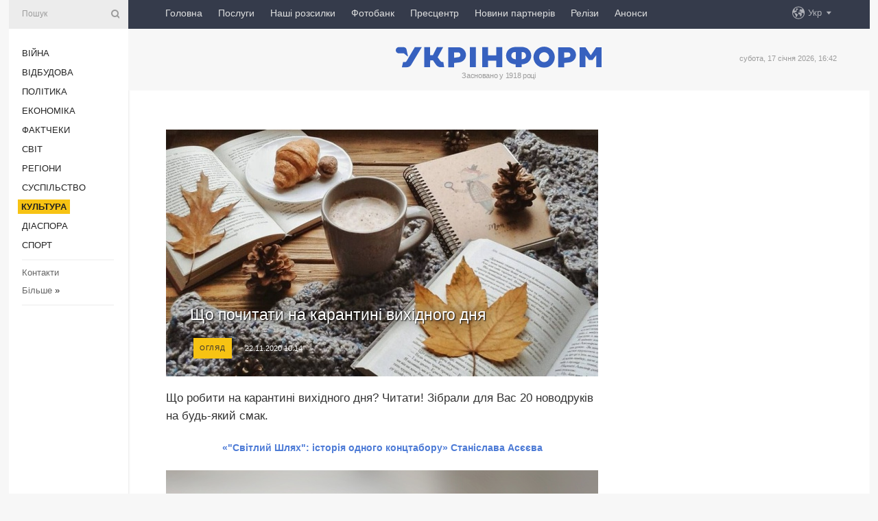

--- FILE ---
content_type: text/html; charset=UTF-8
request_url: https://www.ukrinform.ua/rubric-culture/3140666-so-pocitati-na-karantini-vihidnogo-dna.html
body_size: 88817
content:
<!DOCTYPE html>
<html lang="uk">
<head>
    <title>Що почитати на карантині вихідного дня</title>
    <meta name="viewport" content="width=device-width, initial-scale=1"/>
    <meta name="description" content="Що робити на&nbsp;карантині вихідного дня? Читати! Зібрали для Вас 20 новодруків на будь-який смак. — Укрінформ."/>
    <meta name="theme-color" content="#353b4b">
    <meta name="csrf-token" content="eCpVcXIlbbvdCvFMIVeCm7ixXz45dS7jN0cMAqGE">

        
    <meta property="og:title" content="Що почитати на карантині вихідного дня"/>
    <meta property="og:url" content="https://www.ukrinform.ua/rubric-culture/3140666-so-pocitati-na-karantini-vihidnogo-dna.html"/>
    <meta property="og:type" content="article"/>
    <meta property="og:description" content="Що робити на&nbsp;карантині вихідного дня? Читати! Зібрали для Вас 20 новодруків на будь-який смак. — Укрінформ."/>
    <meta property="og:image" content="https://static.ukrinform.com/photos/2020_11/thumb_files/630_360_1605985638-954.jpg"/>
    <meta property="og:image:width" content="630"/>
    <meta property="og:image:height" content="360"/>
    <meta property="fb:pages" content="Що робити на&nbsp;карантині вихідного дня? Читати! Зібрали для Вас 20 новодруків на будь-який смак. — Укрінформ."/>
    <meta name="twitter:card" content="summary_large_image"/>
    <meta name="twitter:site" content="@ukrinform"/>
    <meta name="twitter:title" content="Що почитати на карантині вихідного дня"/>
    <meta name="twitter:description" content="Що робити на&nbsp;карантині вихідного дня? Читати! Зібрали для Вас 20 новодруків на будь-який смак. — Укрінформ.">
    <meta name="twitter:creator" content="@ukrinform"/>
    <meta name="twitter:image:src" content="https://static.ukrinform.com/photos/2020_11/thumb_files/630_360_1605985638-954.jpg"/>
    <meta name="twitter:domain" content="https://www.ukrinform.ua"/>
    <meta name="google-site-verification" content="FGbmYpgpRTh8QKBezl6X3OkUgKMHS8L_03VLM4ojn00"/>
    <meta name="yandex-verification" content="9e3226241b67dee1"/>

    <link type="text/css" rel="stylesheet" href="https://www.ukrinform.ua/css/index.css?v.0.4"/>

        <link rel="amphtml" href="https://www.ukrinform.ua/amp/rubric-culture/3140666-so-pocitati-na-karantini-vihidnogo-dna.html">
        
        <link rel="alternate" type="application/rss+xml" title="Укрінформ - актуальні новини України та світу RSS" href="https://www.ukrinform.ua/rss/block-lastnews"/>
            <link rel="canonical" href="https://www.ukrinform.ua/rubric-culture/3140666-so-pocitati-na-karantini-vihidnogo-dna.html">
        <link rel="shortcut icon" href="https://www.ukrinform.ua/img/favicon.ico"/>

    <link rel='dns-prefetch' href='//www.google.com'/>
    <link rel='dns-prefetch' href='//www.google-analytics.com'/>
    <link rel='dns-prefetch' href='//pagead2.googlesyndication.com'/>
    <link rel="apple-touch-icon" href="https://www.ukrinform.ua/img/touch-icon-iphone.png">
    <link rel="apple-touch-icon" sizes="76x76" href="https://www.ukrinform.ua/img/touch-icon-ipad.png">
    <link rel="apple-touch-icon" sizes="120x120" href="https://www.ukrinform.ua/img/touch-icon-iphone-retina.png">
    <link rel="apple-touch-icon" sizes="152x152" href="https://www.ukrinform.ua/img/touch-icon-ipad-retina.png">

        <link rel="alternate" href="https://www.ukrinform.ua" hreflang="uk" />
        <link rel="alternate" href="https://www.ukrinform.ru" hreflang="ru" />
        <link rel="alternate" href="https://www.ukrinform.net" hreflang="en" />
        <link rel="alternate" href="https://www.ukrinform.es" hreflang="es" />
        <link rel="alternate" href="https://www.ukrinform.de" hreflang="de" />
        <link rel="alternate" href="https://www.ukrinform.org" hreflang="ch" />
        <link rel="alternate" href="https://www.ukrinform.fr" hreflang="fr" />
        <link rel="alternate" href="https://www.ukrinform.jp" hreflang="ja" />
        <link rel="alternate" href="https://www.ukrinform.pl" hreflang="pl" />
    
                                <script type="application/ld+json">
{
    "@context": "http://schema.org",
    "@type": "NewsArticle",
    "mainEntityOfPage": {
        "@type": "WebPage",
        "@id": "https://www.ukrinform.ua/rubric-culture/3140666-so-pocitati-na-karantini-vihidnogo-dna.html"
    },
    "headline": "Що почитати на карантині вихідного дня",
    "image": [
        "https://static.ukrinform.com/photos/2020_11/thumb_files/630_360_1605985638-954.jpg"
    ],
    "datePublished": "2020-11-22T10:14:00+02:00",
    "dateModified": "2020-11-22T10:14:00+02:00",
    "author": {
        "@type": "Person",
        "name": "Ukrinform"
    },
    "publisher": {
        "@type": "Organization",
        "name": "Укрінформ",
        "sameAs": [
             "https://www.facebook.com/Ukrinform?fref=ts",
            "https://twitter.com/UKRINFORM",
            "https://www.instagram.com/ukrinform/",
            "https://www.youtube.com/user/UkrinformTV",
            "https://telegram.me/ukrinform_news",
            "https://www.pinterest.com/ukrinform/",
            "https://www.tiktok.com/@ukrinform.official|"
        ],
        "logo": {
            "@type": "ImageObject",
            "url": "https://www.ukrinform.ua/img/logo_ukr.svg"
        }
    },
    "description": "Що робити на&amp;nbsp;карантині вихідного дня? Читати! Зібрали для Вас 20 новодруків на будь-який смак. — Укрінформ."
}


</script>


<script type="application/ld+json">
{
    "@context": "http://schema.org",
    "@type": "BreadcrumbList",
    "itemListElement": [
        {
            "@type": "ListItem",
            "position": 1,
            "item": {
                "@id": "https:",
                "name": "Укрінформ"
            }
        },
        {
            "@type": "ListItem",
            "position": 2,
            "item": {
                "@id": "https://www.ukrinform.ua/rubric-culture",
                "name": "Культура"
            }
        },
        {
            "@type": "ListItem",
            "position": 3,
            "item": {
                "@id": "https://www.ukrinform.ua/rubric-culture/3140666-so-pocitati-na-karantini-vihidnogo-dna.html",
                "name": "Що почитати на карантині вихідного дня"
            }
        }
    ]
}


</script>
            <script type="application/ld+json">
{
    "@context": "https://schema.org",
    "@type": "WebPage",
    "mainEntityOfPage": {
        "@type": "WebPage",
        "@id": "https://www.ukrinform.ua/rubric-culture/3140666-so-pocitati-na-karantini-vihidnogo-dna.html"
    },
    "headline": "Що почитати на карантині вихідного дня",
    "datePublished": "1606032840",
    "dateModified": "1606032840",
    "description": "Що робити на&amp;nbsp;карантині вихідного дня? Читати! Зібрали для Вас 20 новодруків на будь-який смак. — Укрінформ.",
    "author": {
        "@type": "Person",
        "name": "Ukrinform"
    },
    "publisher": {
        "@type": "Organization",
        "name": "Ukrinform",
        "logo": {
            "@type": "ImageObject",
            "url": "https://www.ukrinform.ua/img/logo_ukr.svg",
            "width": 95,
            "height": 60
        }
    },
    "image": {
        "@type": "ImageObject",
        "url": "https://static.ukrinform.com/photos/2020_11/thumb_files/630_360_1605985638-954.jpg",
        "height": 630,
        "width": 360
    },
    "breadcrumb": {
        "@type": "BreadcrumbList",
        "itemListElement": [
            {
                "@type": "ListItem",
                "position": 1,
                "item": {
                    "@id": "/",
                    "name": "Укрінформ"
                }
            },
            {
                "@type": "ListItem",
                "position": 2,
                "item": {
                    "@id": "https://www.ukrinform.ua/rubric-culture",
                    "name": "Культура"
                }
            },
            {
                "@type": "ListItem",
                "position": 3,
                "item": {
                    "@id": "https://www.ukrinform.ua/rubric-culture/3140666-so-pocitati-na-karantini-vihidnogo-dna.html https://www.ukrinform.ua/rubric-culture/3140666-so-pocitati-na-karantini-vihidnogo-dna.html",
                    "name": "Що почитати на карантині вихідного дня"
                }
            }
        ]
    }
}




</script>
                
    <!-- Google tag (gtag.js) -->
    <script async src="https://www.googletagmanager.com/gtag/js?id=G-514KHEWV54"></script>
    <script>
        window.dataLayer = window.dataLayer || [];
        function gtag(){dataLayer.push(arguments);}
        gtag('js', new Date());
        gtag('config', 'G-514KHEWV54');
    </script>


    
    <style>
        body {
            font-family: Arial, 'Helvetica Neue', Helvetica, sans-serif;
            color: #222222;
        }
        a { text-decoration: none; color: #000; }
    </style>

            <div data-name="common_int">
<!-- ManyChat -->
<script src="//widget.manychat.com/130251917016795.js" async="async">
</script>
<!-- ManyChat --></div>
    </head>

<body class="innerPage newsPage">

<div id="wrapper">
    <div class="greyLine">
        <div></div>
    </div>
    <div id="leftMenu" class="siteMenu">

    <form action="/redirect" method="post" target="_blank">
        <div>
            <input type="hidden" name="type" value="search">
            <input type="hidden" name="_token" value="eCpVcXIlbbvdCvFMIVeCm7ixXz45dS7jN0cMAqGE">
            <input type="text" name="params[query]" placeholder="Пошук" value="" />
            <a href="#"><i class="demo-icon icon-search"></i></a>
        </div>
    </form>

    <nav class="leftMenuBody">
        <ul class="leftMenu">
                            <li><a href="/rubric-ato">Війна</a></li>
                            <li><a href="/rubric-vidbudova">Відбудова</a></li>
                            <li><a href="/rubric-polytics">Політика</a></li>
                            <li><a href="/rubric-economy">Економіка</a></li>
                            <li><a href="/rubric-factcheck">Фактчеки</a></li>
                            <li><a href="/rubric-world">Світ</a></li>
                            <li><a href="/rubric-regions">Регіони</a></li>
                            <li><a href="/rubric-society">Суcпільcтво</a></li>
                            <li><a href="/rubric-culture"><span>Культура</span></a></li>
                            <li><a href="/rubric-diaspora">Діаcпора</a></li>
                            <li><a href="/rubric-sports">Спорт</a></li>
                    </ul>

        <!-- Submenu begin -->
        <div class="submenu">
            <ul class="greyMenu">
                                <li><a href="/block-podcasts">Подкасти</a></li>
                                <li><a href="/block-publications">Публікації</a></li>
                                <li><a href="/block-interview">Інтерв&#039;ю</a></li>
                                <li><a href="/block-photo">Фото</a></li>
                                <li><a href="/block-video">Відео</a></li>
                                <li><a href="/block-blogs">Блоги</a></li>
                                <li><a href="/block-infographics">Інфографіка</a></li>
                                <li><a href="/block-longreads">Лонгріди</a></li>
                                <li><a href="/block-partner">Новини партнерів</a></li>
                                <li><a href="/block-conferences">Конференції</a></li>
                                <li><a href="/block-docs">Офіційні документи</a></li>
                                <li><a href="/block-releases">Релізи</a></li>
                            </ul>
        </div>
        <!-- Submenu end -->

        <ul class="greyMenu">
            <li><a href="/info/contacts.html">Контакти</a></li>
            <li><a class="moreLink" href="#">Більше</a> &raquo;</li>
        </ul>

        <div class="social-media">
                                            <a href="https://www.instagram.com/ukrinform/" target="_blank" title="Instagram Ukrinform"><i class="fa demo-icon faa-tada animated-hover faa-fast instagram"></i></a>
                                                            <a href="https://www.facebook.com/Ukrinform?fref=ts" target="_blank" title="Facebook Ukrinform"><i class="fa demo-icon faa-tada animated-hover faa-fast facebook"></i></a>
                                                            <a href="https://twitter.com/UKRINFORM" target="_blank" title="Ukrinform Twitter X"><i class="fa demo-icon faa-tada animated-hover faa-fast x-twitter"></i></a>
                                                            <a href="https://telegram.me/ukrinform_news" target="_blank" title="Telegram Ukrinform News"><i class="fa demo-icon faa-tada animated-hover faa-fast telegram"></i></a>
                                                            <a href="https://www.tiktok.com/@ukrinform.official" target="_blank" title="Tiktok Ukrinform"><i class="fa demo-icon faa-tada animated-hover faa-fast tiktok"></i></a>
                                    </div>

    </nav>

</div>

    <div id="container">
        <div id="header">
    <div class="topLine">
        <nav class="topLineBody">
            <a class="mobileButton" href="#"><span></span></a>

            <ul class="language">
                <li>
                    <div>
                        <a href="#">Укр</a>
                    </div>
                    <ul>                             
                            <li>
                                <a href="https://www.ukrinform.ua">Укр</a>
                            </li>
                                                                                                                                     
                            <li>
                                <a href="https://www.ukrinform.net">Eng</a>
                            </li>
                                                                                 
                            <li>
                                <a href="https://www.ukrinform.es">Esp</a>
                            </li>
                                                                                 
                            <li>
                                <a href="https://www.ukrinform.de">Deu</a>
                            </li>
                                                                                                                                     
                            <li>
                                <a href="https://www.ukrinform.fr">Fra</a>
                            </li>
                                                                                 
                            <li>
                                <a href="https://www.ukrinform.jp">日本語</a>
                            </li>
                                                                                 
                            <li>
                                <a href="https://www.ukrinform.pl">Pol</a>
                            </li>
                                                                        </ul>
                </li>
            </ul>

            <ul class="mainMenu">
                                    <li >
                                                <a href="https://www.ukrinform.ua"  data-id="">Головна</a>
                    </li>
                                    <li >
                                                <a href="https://www.ukrinform.ua/info/subscribe.html"  target="_blank"
                            data-id="peredplata">Послуги</a>
                    </li>
                                    <li >
                                                <a href="https://www.ukrinform.ua/info/newsletters.html"  data-id="newsletters">Наші розсилки</a>
                    </li>
                                    <li >
                                                <a href="https://photonew.ukrinform.com"  target="_blank"
                            data-id="fotobank">Фотобанк</a>
                    </li>
                                    <li >
                                                <a href="/block-conferences"  target="_blank"
                            data-id="prescentr">Пресцентр</a>
                    </li>
                                    <li >
                                                <a href="https://www.ukrinform.ua/block-partner"  data-id="partner">Новини партнерів</a>
                    </li>
                                    <li >
                                                <a href="https://www.ukrinform.ua/block-releases"  data-id="releases">Релізи</a>
                    </li>
                                    <li >
                                                <a href="https://eventsnew.ukrinform.com/"  target="_blank"
                            data-id="events">Анонси</a>
                    </li>
                            </ul>
        </nav>

        <nav id="mobileMenu" class="siteMenu">

            <form action="//www.ukrinform.ua/redirect" method="post">
                <!-- js loads content here -->
            </form>

            <div class="leftMenuBody">

                <ul class="leftMenu">
                    <!-- js loads content here -->
                </ul>

                <ul class="greyMenu">
                    <!-- js loads content here -->
                </ul>

                <div class="social">
                    <!-- js loads content here -->
                </div>
            </div>
        </nav>
    </div>

    <div class="logo">

        <a href="/" rel="nofollow">
            <img style="width:300px;" src="/img/logo_ukr.svg" alt=""/>
        </a>

        <span class="slogan">Засновано у 1918 році</span>
        <p>субота, 17 січня 2026, 16:42</p>

        <div class="mainTopMobileBanner mobileBanner" style="display:none;">
            <div data-name="main_top_mobile">
</div>
        </div>
    </div>
</div>

        <div id="content">

            <div class="banner970">
                <div data-name="int_0_970">
</div>
            </div>

            <div class="newsHolderContainer" data-id="0">

                <div class="innerBlock">

                    <aside class="right">
                        <div class="socialBlockSlide" id="socialBlockSlideId_0">
                            <div data-name="int_scroll"><iframe src="//banner.ukrinform.com/ua/int_scroll" style="width:300px; height:600px;" scrolling="no" marginwidth="0" marginheight="0" vspace="0" hspace="0"></iframe></div>
                        </div>
                    </aside>

                    <article class="news">
                        <figure>
        <img class="newsImage" src="https://static.ukrinform.com/photos/2020_11/thumb_files/630_360_1605985638-954.jpg" title="Що почитати на карантині вихідного дня"
             alt="Що почитати на карантині вихідного дня"/>
    </figure>
    <span class="newsGradient"></span>

    <div class="newsPicture">

<header>
    <h1  class="newsTitle">Що почитати на карантині вихідного дня</h1>

    <div class="newsMetaBlock">
                    <div class="newsPrefix">Огляд</div>        
        <div class="newsDate">
            <time datetime="2020-11-22T10:14:00+02:00">22.11.2020 10:14</time>
        </div>

        <div class="newsViews">
                    </div>
        <div class="newsPublisher"><span>Укрінформ</span></div>
    </div>

</header>

</div>
<div class="newsText">
    <div class="newsHeading">Що робити на&nbsp;карантині вихідного дня? Читати! Зібрали для Вас 20 новодруків на будь-який смак.</div>

    <div>
         
        <p style="text-align: center;"><strong><a href="https://starylev.com.ua/svitlyy-shlyah-istoriya-odnogo-konctaboru" rel="nofollow" target="_blank">&laquo;&quot;Світлий Шлях&quot;: історія одного концтабору&raquo;&nbsp;Станіслава Асєєва</a></strong></p>

<p></p>

<figure><img alt="" src="https://static.ukrinform.com/photos/2020_11/1605963951-125.jpg" style="width: 639px; height: 454px;" title="" /></figure>

<p>В&rsquo;язниця, що насправді є концтабором, де застосовують моторошні тортури, діє в сучасній Україні. За тюремним парканом немає жодних законів, тут зовсім інше життя: у приниженні, страху й непевності, з ранами та слідами опіків на тілі, з болем від переламаних кісток і часто &mdash; від зламаної волі й свідомості. Тут головне завдання &mdash; вижити, коли жити вже не хочеться й від тебе майже нічого не залежить, зберегти здоровий глузд, коли вже близький до божевілля, залишитися людиною в нелюдських умовах, де віра, прощення, ненависть і навіть погляд між катом і жертвою набувають інших сенсів.</p>

<p></p>

<p>Щоб вижити в пеклі концтабору, журналіст Станіслав Асєєв написав цю книжку &mdash; відверту, емоційну, глибоку, в якій питань більше, аніж відповідей, бо життя людей після звільнення з полону назавжди розділилося на &laquo;до&raquo; і &laquo;після&raquo;.</p>

<p style="text-align: center;"><strong><a href="https://www.yakaboo.ua/ua/kafe-evropa-zhittja-pislja-komunizmu.html" rel="nofollow" target="_blank">&nbsp;&laquo;&quot;Кафе &quot;Європа&quot;: життя після комунізму&quot;&raquo; Славенки Дракуліч&nbsp;</a></strong></p>

<figure><img alt="" src="https://static.ukrinform.com/photos/2020_11/1605965319-378.jpg" style="width: 630px; height: 418px;" title="" /></figure>

<p>&laquo;Європейський континент досі розділений. На місці давно зруйнованої Берлінської стіни пролягає розлам між Сходом і Заходом, що полягає у тому, в який різний спосіб люди обабіч продовжують проживати свої життя та сприймати світ. Чи є ці відмінності тінню комуністичного спадку, чи мають глибші підвалини? Що розмежовує нас сьогодні?</p>

<p>Не достатньо стверджувати, що справа в різному сприйнятті минулого чи концепціях часу. Але відвідавши ці краї, ви швидко усвідомите, що ми, східноєвропейці, існуємо в іншому часовому поясі. Ми живемо в цьому столітті, та, водночас, успадкували минуле, сповнене міфів та казок про кровну та національну приналежність. Подорожній також помітить багато прозаїчних моментів, як от повсюдний дивний та нав&rsquo;язливий запах, брудні вулиці, зіпсуті зуби місцевих, дивне ставлення до грошей, проблему з громадськими вбиральнями, те, що більшість людей брешуть чи хитрують, або ж мають звичку обвинувачувати інших у кожній своїй невдачі...&raquo;</p>

<p>Відверта екскурсія в міське життя Будапешта, Тірани, Варшави та Заґреба, які ще продовжують акліматизацію в пост-комуністичних реаліях.</p>

<p>Ця книжка не пропонує простих рішень чи політично-знеболювальної терапії. Радше Славенка Дракуліч, хорватка з непересічною свіжістю та широтою сприйняття, пропонує свої точні, але людяні спостереження, цінні потужною емоційною відвертістю та ограненою ясністю інсайтів.</p>

<section class="read"><b>Читайте також: </b><a href="/rubric-culture/3118428-so-pocitati-z-pledom-i-kakao-15-knizok-zovtna.html" target="_blank">Що <b>почитати</b> з пледом і какао: 15 книжок жовтня</a></section>

<p style="text-align: center;"><strong><a href="https://kmbooks.com.ua/book?code=759673" rel="nofollow" target="_blank">&laquo;І знов Олівія&raquo; Елізабет Страут</a></strong></p>

<figure><img alt="" src="https://static.ukrinform.com/photos/2020_11/1605980162-152.jpg" style="width: 630px; height: 354px;" title="" /></figure>

<p>Лауреатка Пулітцерівської премії продовжує розповідь про життя своєї любої Олівії Кіттеридж, яка завоювала симпатії мільйонів читачів.</p>

<p></p>

<p></p>

<p>Колюча, саркастична і водночас безжально чесна, стійка до змін і здатна до глибокого співпереживання, Олівія Кіттеридж є &laquo;втіленням життєвої сили&raquo;! Олівія намагається зрозуміти не лише саму себе та власне життя, а й усе, що відбувається в містечку Кросбі штату Мен. Їй зустрічаються різні люди: юнка, що намагається змиритися із втратою батька. Молода жінка, налаштована народжувати у комічно недоречній ситуації. Медсестра з її спогадами про таємну закоханість у старших класах. Юристка, збентежена неочікуваною спадщиною.</p>

<p></p>

<p></p>

<p>І в кожному з цих випадків неймовірна Олівія продовжує нас дивувати, зворушувати й надихати - як каже сама Страут, &laquo;нести тягар таємниці якомога невимушеніше&raquo;.</p>

<p></p>

<p></p>

<p>Бестселер The New York Times. Вибір року книжкового клубу Опри. Одна з десяти книжок року за версією People і одна з найкращих книжок року за версією: Time, Vogue, The Washington Post, Chicago Tribune, Vanity Fair, Publishers Weekly і багато інших.</p>

<p style="text-align: center;"><strong><a href="https://nashformat.ua/products/yak-zemlya-sformuvala-istoriyu-lyudstva-709375" rel="nofollow" target="_blank">&laquo;Як Земля сформувала історію людства&raquo;&nbsp;Льюїса Дартнелла</a></strong></p>

<figure><img alt="" src="https://static.ukrinform.com/photos/2020_11/1605965768-759.jpg" style="width: 630px; height: 496px;" title="" /></figure>

<p>Мезозой вплинув на вибори у США. Маячня? А от і ні. Планета навчила людей плавити метал. Звучить як нісенітниця? Але це правда! Земля як впливала на людство, так і досі найнесподіваніше це робить. Завдяки їй вода з нашого тіла раніше текла в Нілі, випадала дощем чи клекотіла в океані. Піт, сльози й кістки були мінералами. Завдяки Землі люди видобули першу сировину й виготовили перші знаряддя праці. І цим її невидимий вплив не обмежується.</p>

<p>Планета стоїть за глобалізмом, нафтовим домінуванням Близького Сходу і нашими смаками &mdash; пластівці чи бутерброди на сніданок. І вона навіть таємничим чином обирає президентів і моделі голосування. Як? Захопливу відповідь ви знайдете на сторінках цієї книжки.&nbsp;</p>

<p style="text-align: center;"><strong><a href="https://fabulabook.com/product/vody-slonam/" rel="nofollow" target="_blank">&laquo;Води слонам&raquo; Сари Груен</a></strong></p>

<figure><img alt="" src="https://static.ukrinform.com/photos/2020_11/1605968046-985.jpg" style="width: 630px; height: 420px;" title="" /></figure>

<p>Джейкоб сумлінно відвідував лекції в університеті та готувався до скромної кар&rsquo;єри доктора ветеринарної медицини. Та в долі були свої плани щодо нього. Втративши все, хлопець у буквальному сенсі вскочив у потяг &mdash; як виявилось згодом, цирковий. Саме цирк подарує йому друзів, кохану, професію і навіть слониху! Саме цирк навчить його протистояти злу і нічого не боятися. Через 70 років Джейкоб до найменших дрібниць згадає цю неймовірну мандрівку, ні про що не шкодуючи. Яскрава, драматична, щемлива історія з геть несподіваним і життєствердним фіналом.</p>

<section class="read"><b>Читайте також: </b><a href="/rubric-culture/3102410-vijna-za-pravdu-10-knig-so-navcat-informacijnoi-samooboroni.html" target="_blank">Війна за правду: 10 книг, що навчать інформаційної самооборони</a></section>

<p style="text-align: center;"><strong><a href="https://www.yakaboo.ua/ua/nespodivana-radist-tverezosti.html" rel="nofollow" target="_blank">&laquo;Несподівана радість тверезості&raquo;&nbsp;Кетрін Ґрей</a></strong></p>

<p></p>

<p></p>

<figure><img alt="" src="https://static.ukrinform.com/photos/2020_11/1605980297-216.jpg" style="width: 630px; height: 357px;" title="" /></figure>

<p>Не кожна людина готова відкрито говорити про свою алкогольну залежність та шлях боротьби з нею. Проте Кетрін Ґрей знайшла у собі сили відверто, невимушено і чесно описала свою гірку історію пияцтва і свій шлях до тверезого життя.</p>

<p>У книзі &laquo;Несподівана радість тверезості&raquo; авторка розвінчує поширений у суспільстві міф про алкоголь як &laquo;дарувальника радощів&raquo;, як &laquo;райські ворота до спілкування&raquo;, що &laquo;бути тверезим &mdash; нудьга зелена&raquo;.</p>

<p>Кетрін Ґрей розмірковує про суспільний тиск і нав&rsquo;язування алкогольних традицій, аналізує дослідження провідних нейрологів і психологів про причини нашого тяжіння до алкоголю, заглиблюючись у природу цієї неоднозначної звички та її однозначні впливи на наші мозок і тіло.</p>

<p>Спираючись на власний досвід подолання алкогольної залежності, Кетрін Ґрей аргументовано й натхненно пояснює, в який спосіб тверезе життя може виявитися якісно ліпшим, значно цікавішим, багатшим, насиченішим, яскравішим, щасливішим. А втім, лише вам вирішувати, чи обрати цю альтернативну реальність без випивки й втішатися життям без похмілля.</p>

<p style="text-align: center;"><strong><a href="https://bookclub.ua/catalog/books/pop/tam-u-temniy-richci" rel="nofollow" target="_blank">&laquo;Там, у темній річці&raquo; Діанb Сеттерфілд</a></strong></p>

<figure><img alt="" src="https://static.ukrinform.com/photos/2020_11/1605972627-389.jpg" style="width: 630px; height: 405px;" title="" /></figure>

<p>Ця загадкова історія сталася одного зимового вечора. У шинку &laquo;Лебідь&raquo;, де так любили розповідати всяку бувальщину, з&rsquo;явився чоловік. Поранений та знеможений, він тримав на руках непритомну дівчинку. Але за кілька годин дівчинка, яку всі на той час вважали мертвою, розплющила очі&hellip; Через деякий час за нею почали приходити ті, хто вважали її втраченою сестрою чи викраденою донькою. Ніхто з них насправді не знав, хто ця дитина. То для чого ж вона була їм так потрібна? Із кожним днем таємниця лише поглиблювалася. Німа дівчинка, що раптом перевернула своєю з&rsquo;явою життя місцевих. Звідки вона взялася? Кому вона належить? І чи сама вона знає, ким є насправді?..</p>

<p style="text-align: center;"><strong><a href="https://ridna-mova.com/tut-u-realnomu-sviti.html" rel="nofollow" target="_blank">&laquo;Тут, у реальному світі&raquo;&nbsp;Сари Пенніпакер</a></strong></p>

<figure><img alt="" src="https://static.ukrinform.com/photos/2020_11/1605973522-208.jpg" style="width: 630px; height: 383px;" title="" /></figure>

<p>&laquo;Тут, у&nbsp;реальному світі&raquo;&nbsp;&mdash; зворушливий і&nbsp;щирий роман, ода всім інтровертам, фантазерам і&nbsp;мрійникам.</p>

<p>Вейр класно проводить канікули, витаючи у&nbsp;хмарах: уявляє себе середньовічним лицарем і&nbsp;вигадує різні історії. Та батьки записують сина в&nbsp;літній табір, щоб він спілкувався з&nbsp;&laquo;нормальними&raquo;&nbsp;&mdash; товариськими дітьми.</p>

<p>Уже першого дня Вейр утікає з&nbsp;ненависного табору до напівзруйнованої церкви неподалік&nbsp;&mdash; і&nbsp;зустрічає Джолін, таємничу саркастичну дівчинку, яка вирощує там папаї. Літні дні минають весело&nbsp;&mdash; Вейр допомагає Джолін і&nbsp;перетворює церкву на власний замок з&nbsp;магічною купіллю. Коли&nbsp;ж цю земельну ділянку виставляють на аукціон, хлопчик згадує правило з&nbsp;лицарського кодексу: &laquo;Завжди стій на захисті Правди та Добра і&nbsp;борися проти Несправедливості&raquo;.</p>

<p>Чи вдасться друзям урятувати своє улюблене місце? Чи стане Вейр справжнім героєм&nbsp;&mdash; тут, у&nbsp;реальному світі?</p>

<section class="read"><b>Читайте також: </b><a href="/rubric-culture/3098964-27-bookforum-so-pocitati-u-veresni.html" target="_blank">27 BookForum: що <b>почитати</b> у вересні</a></section>

<p style="text-align: center;"><strong><a href="https://www.yakaboo.ua/ua/vibir.html" rel="nofollow" target="_blank">&laquo;Вибір. Прийняти можливе&raquo;&nbsp;Едіт Єви Егер</a></strong></p>

<p></p>

<p></p>

<figure><img alt="" src="https://static.ukrinform.com/photos/2020_11/1605980534-518.jpg" style="width: 630px; height: 475px;" title="" /></figure>

<p>Докротка Еґер потрапила до Аушвіцу, коли їй було 16 років, там вона втратила батьків, а їй із сестрою вдалося вижити. Через кілька років після звільнення вона емігрувала до Америки, де протягом десятиліть працювала над тим, щоб зцілитись від травми.</p>

<p>У цій книжці історія її перебування у концтаборі та її звільнення, історія самозцілення та яку роль у цьому процесі відіграв Віктор Франкл, психотерапевт і теж вцілілий у Аушвіці, а також це історії її пацієнтів, яким вона допомогла пережити скрутні моменти.</p>

<p>За словами авторки, ніхто не може уникнути страждань у своєму житті, але кожен має вибір, як вийти з таких ситуацій &mdash; як жертва чи той, хто вцілів. І ця книжка про те, як дійти до такого вибору, як звільнитись від травм.</p>

<p style="text-align: center;"><strong>&laquo;Трамп vs світ&raquo;&nbsp;Керол Леоннідж, Філіп Ракер&nbsp;&nbsp;</strong></p>

<figure><img alt="" src="https://static.ukrinform.com/photos/2020_11/1605980903-843.jpg" style="width: 630px; height: 354px;" title="" /></figure>

<p>Ця книга&nbsp;&mdash; рідкісний зразок документального політичного детектива. Від першої до останньої сторінки читач невідривно стежить за карколомними поворотами президентства Дональда Трампа &mdash; на думку багатьох політиків та аналітиків &mdash; найсуперечливішого очільника Сполучених Штатів Америки за всю їхню історію. Автори поступово розгортають сцени життя найвищої політичної еліти, показують &laquo;кухню&raquo; Білого дому й смакують із читачем страви, сяк-так зварені на ній в умовах жахливого невігластва головного кухаря. Кульмінацією книги є опублікування звіту спеціальним прокурором Робертом Міллером щодо втручання Росії у президентські виборчі перегони 2016 року, а&nbsp;початком розв&rsquo;язки &mdash; сумнозвісна міжнародна телефонна розмова, що мало не залишила Сполучені Штати без президента.</p>

<p style="text-align: center;"><strong><a href="https://vivat-book.com.ua/geografiya-genialnosti-naytsikavishi-mistsya-svitu-vid-davnoi-gretsii-do-kremni-voi-dolini.html" rel="nofollow" target="_blank">&laquo;Географія геніальності: найцікавіші місця світу від Давньої Греції до Кремнієвої долини&raquo;&nbsp;</a></strong></p>

<p style="text-align: center;"><strong><a href="https://vivat-book.com.ua/geografiya-genialnosti-naytsikavishi-mistsya-svitu-vid-davnoi-gretsii-do-kremni-voi-dolini.html" rel="nofollow" target="_blank">Еріка Вайнера</a></strong></p>

<figure><img alt="" src="https://static.ukrinform.com/photos/2020_11/1605981033-839.jpg" style="width: 630px; height: 456px;" title="" /></figure>

<p>Чи замислювались ви коли-небудь, як формується геніальна особистість і чому саме в тому або тому конкретному місці та часі? Завдяки чому з&rsquo;являються блискучі, талановиті, творчі люди, такі як Стів Джобс, Томас Едісон або Альберт Ейнштейн?</p>

<p>У цій захопливій книжці Ерік Вайнер вирушає в подорож слідами геніїв, у місця, де все сприяло появі новацій і творчому розвитку. Автор досліджує минуле і сьогодення, стародавні Афіни і Кремнієву долину, Китай за династії Сун і Флоренцію доби Ренесансу, Відень часів Моцарта і Фройда, Единбург за Просвітництва і Колкату на межі століть. Майстерно поєднуючи історичні факти і власні висновки, добуті з опитувань експертів, інтерв&rsquo;ю з екскурсоводами, розмов із місцевими, Ерік Вайнер пропонує нам поміркувати ось про що: чи є можливим нині, саме тут і тепер, вловити той самий дух геніальності, сприятливий для появи сучасних геніїв?</p>

<section class="read"><b>Читайте також: </b><a href="/rubric-culture/3080502-poki-lito-ne-skincilosa-so-pocitati-u-serpni.html" target="_blank">Поки літо не скінчилося: що <b>почитати</b> у серпні</a></section>

<p style="text-align: center;"><strong><a href="https://komorabooks.com/product/kruz-ta-lys-naperedodni/" rel="nofollow" target="_blank">&laquo;Круз та Лис.&nbsp;Напередодні&raquo;&nbsp;Антона Санченка</a></strong></p>

<figure><img alt="" src="https://static.ukrinform.com/photos/2020_11/1605981147-591.png" style="width: 630px; height: 284px;" title="" /></figure>

<p>Не дивно, що першою російською навколосвітньою експедицією командували німець та українець &mdash; саме українці та німці будували Російську імперію. Дивно те, як росіяни вміють привласнювати й робити &laquo;русскими людьми&raquo; всіх успішних діячів, навіть якщо прізвище одного з них фон Крузенштерн і він естляндський барон, а іншого &mdash; Лисянський і він з козацького полкового міста. В усіх біографіях Лисянського Ніжин проходить скоромовкою і нічим не відрізняється від якогось російського містечка, а з Крузенштерном його знайомлять вже перед самим відплиттям експедиції з Кронштадта, попри те, що вони разом вчилися в Морському кадетському корпусі, воювали й були на багаторічній практиці в британському флоті.</p>

<p></p>

<p>Антон Санченко взявся реконструювати початки зіркової кар&rsquo;єри майбутнього кавалера ордену Святого Георгія, власника іменної золотої шпаги, капітана першого рангу Юрія Лисянського. У результаті вийшла захоплива й дотепна розповідь про доленосні застілля і правильно вибраного кума, про користь вивчення іноземних мов і морську термінологію, про бригантини на річці Остер та алкогольні коктейлі на фрегаті &laquo;Луазо&raquo;, про колекціонування морських їжаків і секрет ніжинської кабачкової ікри.</p>

<p style="text-align: center;"><strong><a href="https://laboratoria.pro/products/razom-tsilyuscha-sila-lyudskih-zvyazkiv-u-inodi-samotnomu-sviti-vivek-merti" rel="nofollow" target="_blank">&laquo;Самотність. Сила людських стосунків&raquo; Вівек Мурті</a></strong></p>

<figure><img alt="" src="https://static.ukrinform.com/photos/2020_11/1605981251-886.png" style="width: 630px; height: 426px;" title="" /></figure>

<p>Чому ми почуваємося все більш самотніми, якщо сучасні технології покликані нас об&rsquo;єднати? Це питання вирішив дослідити колишній високопосадовець і один з найголовніших лікарів у США Вівек Мурті. Він опитав багатьох людей, які почуваються самотніми, і визначив, що стоїть в основі цього болючого стану та як його можна подолати. У цій книзі він вмістив справжні життєві історії про те, як в основі депресивних розладів, жорстоких вчинків, залежностей, стресових ситуацій вдома і на роботі стоїть саме самотність, покинутість і бажання, щоб тебе помічали.</p>

<p>Впоравшись із майже хронічною проблемою самотності, яка тільки шкодить нашому здоров&rsquo;ю та соціальним зв&rsquo;язкам, можна буде глобально подолати нетерпимість, нетолерантність та зробити людей у світі і справді пов&rsquo;язаними. І не штучно, за допомогою технологій, а якісно - завдяки усвідомленню кожним своєї ролі щодо інших.</p>

<section class="read"><b>Читайте також: </b><a href="/rubric-culture/3083774-so-pocitati-12-novodrukiv-vid-ukrainskih-pismennikiv.html" target="_blank">Що <b>почитати</b>: 13 новодруків від українських письменників</a></section>

<p style="text-align: center;"><strong><a href="https://publisher.in.ua/tovar/patrul-chasu/" rel="nofollow" target="_blank">&laquo;Патруль часу&raquo;&nbsp;Пола Андерсона</a></strong></p>

<figure><img alt="" src="https://static.ukrinform.com/photos/2020_11/1605982018-221.jpg" style="width: 630px; height: 332px;" title="" /></figure>

<p>Пол Вільям Андерсон &ndash; відомий американський письменник-фантаст, неодноразовий лауреат найпрестижніших премій у царині фантастичної літератури &ndash; Г&rsquo;юго, Неб&rsquo;юла, Локус, та інших відзнак. Попри десятки романів, одним із найцікавіших його циклів є &laquo;Патруль часу&raquo;, присвячений роботі темпоральної служби безпеки, яка діє у всіх часових і просторових точках світу, забезпечуючи охорону історії людства від стороннього втручання і запобігаючи її несанкціонованим змінам, які можуть призвести до стирання відомої нам реальності та заміни її альтернативною версією.</p>

<p>Альтернативна історія завжди слугуватиме захопливим полем для уявних експериментів, на кшталт того, а що трапилося б, якби свого часу Римська імперія не зникла, а продовжила своє існування, або ж європейці запізнилися з відкриттям Америки? Хід історії тоді б змінився радикальним чином, а світу, яким ми знаємо його тепер, ніколи б не існувало. Саме таким загрозам втручання у хід історії протистоїть Патруль часу &ndash; могутня організація, яка діє скрізь і завжди, у всіх часах усіх мислимих епох.</p>

<p>Цикл оповідань &laquo;Патруль часу&raquo;, присвячений часовим та історичним парадоксам, а також надзвичайно складній, але й страшенно захопливій службі його працівників, яким, окрім неймовірних пригод у всіх епохах, інколи доводиться поставати перед доволі складними й незвичними морально-етичними дилемами, а також робити доволі непростий і болючий вибір, рятуючи нашу реальність від колапсу.</p>

<p style="text-align: center;"><a href="https://snowdrop.com.ua/product/oshukana-zhinka/" rel="nofollow" target="_blank"><strong>&laquo;Ошукана жінка&raquo;&nbsp;Симони Де Бовуар</strong></a></p>

<figure><img alt="" src="https://static.ukrinform.com/photos/2020_11/1605982290-105.jpg" style="width: 630px; height: 354px;" title="" /></figure>

<p>Ім&rsquo;я всесвітньо відомої феміністки Симони де Бовуар перш за все асоціюється із її класичною соціологічно-філософською працею &laquo;Друга стать&raquo;, принаймні в нашій країні. Проте не менш цікавою є її художня проза. До цієї книги увійшли два невеличких романи &laquo;Свідомий вік&raquo; і &laquo;Ошукана жінка&raquo;, а також &laquo;Монолог&raquo;, невеличкий твір, чий літературний жанр можна визначити не інакше, як, власне, &laquo;монолог&raquo;.</p>

<p></p>

<p></p>

<p>Прозові твори Симони де Бовуар виходять українською вперше. Ці тексти були продиктовані лівими політичними поглядами авторки, і, здавалося б, мали стати винятково ідеологічними, тобто спрощеними, однозначними. Проте героїні та герої Симони де Бовуар є живими і переконливими, а житейські ситуації, в які вони потрапляють аж ніяк не є штучними. Яким би не був їхній задум, маємо твори, які піднімають не лише соціальні, а й буттєві питання.</p>

<p style="text-align: center;"><a href="https://www.vikhola.com/product-page/kovalenko-frukty-proty-ovochiv" rel="nofollow" target="_blank"><strong>&laquo;Фрукти проти овочів&raquo;&nbsp;Олексія Коваленко</strong></a></p>

<figure><img alt="" src="https://static.ukrinform.com/photos/2020_11/1605982338-476.jpg" style="width: 630px; height: 446px;" title="" /></figure>

<p>Перці й помідори &mdash; не овочі. Гречка &mdash; горішок. Вишня &mdash; не ягода.</p>

<p></p>

<p>Усе своє життя, успішно проігнорувавши ботаніку, ми керуємося лише одним простим (і хибним) правилом: солодке &mdash; фрукт, а все решта &mdash; овочі. Насправді це так не працює. У книжці &laquo;Фрукти проти овочів&raquo; ботанік, музейник та автор блогу &laquo;Довколаботаніка&raquo; Олексій Коваленко розповість справжню історію продуктів, які ми щодня бачимо на кухні та в супермаркеті, а ще навчить відрізняти овоч від фрукта, горіх &mdash; від горішка, а кавун &mdash; від ягоди. У книжці Олексій пояснить, хто намагався лікувати огірками безпліддя та укуси скорпіонів, як салату приписали здібності впливати на чоловічу потенцію, звідки примандрував до нас буряк та як приготувати каштани в домашніх умовах і не рознести квартиру на шматки.</p>

<p></p>

<p>Перед вами &mdash; не збірник рецептів і навіть не підручник з ботаніки, книжка Олексія Коваленка &mdash; це реальна та дотепна історія найзвичайнісіньких овочів і фруктів: від особливостей їхньої ДНК та селекції до найдивніших міфів і кулінарних лайфхаків.</p>

<section class="read"><b>Читайте також: </b><a href="/rubric-culture/3049657-knizkovij-bezviz-so-pocitati-zamist-podorozej.html" target="_blank">Книжковий &quot;безвіз&quot;: що <b>почитати</b> замість подорожей</a></section>

<p style="text-align: center;"><strong><a href="https://anetta-publishers.com/books/138" rel="nofollow" target="_blank">&laquo;Шарль де Ґолль&raquo; Бернара Фана&nbsp;</a></strong></p>

<figure><img alt="" src="https://static.ukrinform.com/photos/2020_11/1605979623-715.jpg" style="width: 630px; height: 450px;" title="" /></figure>

<p>Шарль де Ґолль &ndash; винятково важлива особистість в історії Франції. Це місце належить йому завдяки звершенням на користь країни та політичним рішенням, до прийняття яких він зумів спонукати французів. Оскільки більша частина його діяльності вписана в драматичний контекст історії, значущість цієї постаті видається ще вагомішою. Талановитий оповідач і досвідчений історик Бернар Фан простежує унікальний життєвий шлях знаменитого французького генерала і політика Шарля де Ґолля (1890&ndash;1970).</p>

<p>Він воював на фронтах Першої світової війни, обіймав високі посади в армії, поєднуючи військову кар&rsquo;єру з літературною працею. Під час Другої світової війни розгорнув прапор боротьби за звільнення Франції, повернув їй ранг великої держави і очолив Тимчасовий уряд. Довгі роки де Ґолль перебував в опозиції, але, врешті-решт, повернувся до влади, заснував П&rsquo;яту Республіку і став її першим Президентом. Обіймаючи цю посаду десять років, де Ґолль зробив величезний внесок не тільки в історію сучасної Франції, а й у світову історію. Тож разом з автором спробуємо поглянути, яким було життя Шарля де Ґолля, присвячене службі задля величі Французької Республіки.</p>

<p></p>

<p style="text-align: center;"><strong><a href="https://www.arthuss.com.ua/shop/urban-jungle" rel="nofollow" target="_blank">&laquo;Міські джунглі. Або як рослини допомагають нам творити гармонію і стиль&raquo;&nbsp;</a></strong></p>

<p style="text-align: center;"><strong><a href="https://www.arthuss.com.ua/shop/urban-jungle" rel="nofollow" target="_blank">Іґоря Джосіфовіча, Джудіт де Ґраф</a></strong></p>

<figure><img alt="" src="https://static.ukrinform.com/photos/2020_11/1605982570-312.jpg" style="width: 630px; height: 365px;" title="" /></figure>

<p>Надихайся, дізнавайся, дій. &laquo;Міські джунглі&raquo; &mdash; це не просто книжка, що лежатиме на журнальному столику задля краси. Це найпрекрасніший і найдивовижніший спосіб оживити свій дім і створити в ньому затишок.&nbsp;</p>

<p>У &laquo;Міських джунглях&raquo; на вас чекає натхненна подорож Європою й гостювання в п&rsquo;яти домівках у стилі &laquo;еко&raquo;, ви зможете зблизька роздивитися рослини, що мешкають у творчих людей, і поспілкуватися з цими людьми про їхніх зелених друзів, про догляд за ними і про різні інтер&rsquo;єрні еко-рішення.&nbsp;Це видання &mdash; дещо більше, ніж просто книжка, яку ви гортатимете час від часу для натхнення, і яка переважно лежатиме на вашому журнальному столику задля краси. Тут для вас зібрано десять рослинних портретів, а також багато простих порад щодо догляду за рослинами. Ні, це не енциклопедія з ботаніки. Ця книжка &mdash; для кожного, хто хоче озеленити свій дім, незалежно від того, новачок він чи експерт. Ні, ми не віримо, що кожна людина від природи наділена чудесним даром садівництва. Але хочемо вірити, що кожна людина спроможна жити з рослинами й доглядати за ними. Потрібна лише відповідна інформація, і ця книжка &mdash; перший крок у правильному напрямку.</p>

<section class="read"><b>Читайте також: </b><a href="/rubric-culture/3046292-so-pocitati-u-cervni-12-knizok-dla-speki-ta-zlivi.html" target="_blank">Що <b>почитати</b> у червні: 12 книжок для спеки та зливи</a></section>

<p style="text-align: center;"><strong>&laquo;Коротка історія всього&raquo;&nbsp;Кена Вілбера</strong></p>

<figure><img alt="" src="https://static.ukrinform.com/photos/2020_11/1605984328-315.jpg" style="width: 630px; height: 453px;" title="" /></figure>

<p>Хай легковажна назва не вводить читача в оману: під обкладинкою &mdash; серйозний філософський розмисел про суперечливі шляхи, якими розвивалося людство в психологічному, емоційному, інтелектуальному, моральному і духовному планах. Ідея Вілбера зводиться до того, що західна традиція не охоплює всього екзистенційного досвіду людини, а тому не справляється з роллю єдиного джерела питань і відповідей. Вілбер виступає в ролі демістифікатора, тонкого критика учителів, методів, ідей і систем, які обіцяють привести до істини, проте виявляються неповними або хибними. Висловлюючись метафорично, він знайомить Будду з Фройдом і пропонує альтернативний погляд на духовну еволюцію людини.</p>

<p>&laquo;Коротка історія всього&raquo; показує світ в оригінальному ракурсі та пропонує відповідь на злободенні питання сучасності &mdash; про зміну ролі чоловіка і жінки, про руйнування довкілля, про розмаїття і мультикультуралізм, про витіснену пам&rsquo;ять і сексуальне насильство над дітьми, про роль інтернету в інформаційну епоху та багато іншого.</p>

<p>Українське видання містить також розлогий діалог з Ланою Вачовскі, співавторкою легендарної &laquo;Матриці&raquo; і давньою шанувальницею творчості Вілбера.</p>

<p style="text-align: center;"><strong><a href="http://www.books-xxi.com.ua/products/kordoni-mrij-pro-neviznani-respubliki" rel="nofollow" target="_blank">&laquo;Кордони мрій. Про&nbsp;Невизнані Республіки&raquo;&nbsp;Томаша Ґживачевського</a></strong></p>

<figure><img alt="" src="https://static.ukrinform.com/photos/2020_11/1605984196-842.jpg" style="width: 630px; height: 315px;" title="" /></figure>

<p>Тринадцять захопливих художніх репортажів із псевдореспублік затягують читача в чорні діри альтернативних, але водночас таких справжніх реальностей. Абхазія, Південна Осетія, Нагірний Карабах, Придністров&rsquo;я, &laquo;ЛНР&raquo;, &laquo;ДНР&raquo; &ndash; де-юре вони не існують, де-факто там триває життя за своїми специфічними законами, надиктованими парадоксальною реальністю та невтіленими мріями про незалежність.</p>

<p><em>Огляд підготувала Оксана Ускова</em></p>

<p></p>

<p></p>

<p></p>

<p></p>

<p></p>

<p></p>

<p></p>

<p></p>

        
        <div class="afterNewItemMobileBanner mobileBanner" style="display:none;">
            <div data-name="after_news_item_mobile">
</div>
        </div>
            </div>
</div>


<aside class="tags">
        <div>
            
                                                <a class="tag" href="/tag-kniga">Книги</a>
                                    <a class="tag" href="/tag-literatura">Література</a>
                                    <a class="tag" href="/tag-vidavnictvo">Видавництво</a>
                                    <a class="tag" href="/tag-ukrainska-kniga">Українська книга</a>
                                    </div>
    </aside>
<aside class="share">
    <ul>
        <li><a target="_blank" href="https://www.facebook.com/sharer/sharer.php?u=https://www.ukrinform.ua//rubric-culture/3140666-so-pocitati-na-karantini-vihidnogo-dna.html&amp;src=sdkpreparse"><i class="fa demo-icon icon-facebook-1 faa-tada animated-hover faa-fast"></i><span class="fb-count"></span></a></li>
        <li><a href="http://twitter.com/share?url=https://www.ukrinform.ua/rubric-culture/3140666-so-pocitati-na-karantini-vihidnogo-dna.html&text=Що почитати на карантині вихідного дня" target="_blank"><i class="fa demo-icon icon-twitter faa-tada animated-hover faa-fast"></i></a></li>
        <li><a href="https://telegram.me/share/url?url=https://www.ukrinform.ua//rubric-culture/3140666-so-pocitati-na-karantini-vihidnogo-dna.html&text=Що почитати на карантині вихідного дня" target="_blank"><i class="fa demo-icon icon-telegram faa-tada animated-hover faa-fast"></i></a></li>
    </ul>
</aside>
<img src="/counter/news/3140666?rnd=226248622" class="pixel"/>

                        <div data-name="int_hidden">
<style>
#special img {
    width: 100% !important;
    max-width: 630px !important;
    height: auto !important;
    display: block;
    margin: 0 auto; /* щоб центрувалось */
}
</style>

<p id="special" style="text-align:center;">

<!-- Revive Adserver Asynchronous JS Tag - Generated with Revive Adserver v6.0.4 -->
<ins data-revive-zoneid="4" data-revive-id="830ebfa7a234590f1bd29c38321571d3"></ins>
<script async src="//adv.ukrinform.com/ukrinform/www/delivery/asyncjs.php"></script>

</p>

<!-- SendPulse Subscription Form -->
<script src="//web.webformscr.com/apps/fc3/build/loader.js" async sp-form-id="abd274a45e7f5fb410ee329604108e3304a11b928e16efe290fdfe49dc48dcad"></script>
<!-- /SendPulse Subscription Form -->

<p style="font-weight: bold; font-size: 16px;">
Приєднуйтесь до наших каналів <a href="https://t.me/ukrinform_news" target="_blank" style="color:red;">Telegram</a>, <a href="https://www.instagram.com/ukrinform/" target="_blank" style="color:red;">Instagram</a> та <a href="https://www.youtube.com/c/UkrinformTV" target="_blank" style="color:red;">YouTube</a>.</p></div>
                    </article>

                </div>

                <side class="publishing"
                      id="socialBlockSlideStop_extra"
                      data-nextlink="/rubric-culture/3140666-so-pocitati-na-karantini-vihidnogo-dna.html"
                      data-nextheader="Що почитати на карантині вихідного дня">
                    <div>
    <h2>Актуально</h2>
    <div class="photoreports">
                    <div>
                <a href="/rubric-culture/4081315-nacionalna-spilka-kinematografistiv-ogolosila-prijom-robit-na-zdobutta-premii-paradzanovu.html">
                        <span class="photoreportsImage">
                            <img src="https://static.ukrinform.com/photos/2026_01/thumb_files/300_200_1768645230-162.png"
                                 alt="Національна спілка кінематографістів оголосила прийом робіт на здобуття премії Параджанова" title="Національна спілка кінематографістів оголосила прийом робіт на здобуття премії Параджанова"></span>
                    <span>Національна спілка кінематографістів оголосила прийом робіт на здобуття премії Параджанова</span>
                </a>
            </div>
                    <div>
                <a href="/rubric-culture/4081266-jamala-uvijsla-do-zuri-nacvidboru-moldovi-na-evrobacenna.html">
                        <span class="photoreportsImage">
                            <img src="https://static.ukrinform.com/photos/2026_01/thumb_files/300_200_1768636668-323.jpg"
                                 alt="Jamala увійшла до журі Нацвідбору Молдови на Євробачення" title="Jamala увійшла до журі Нацвідбору Молдови на Євробачення"></span>
                    <span>Jamala увійшла до журі Нацвідбору Молдови на Євробачення</span>
                </a>
            </div>
                    <div>
                <a href="/rubric-culture/4081217-berezna-obgovorila-z-poslom-kitau-pogliblenna-gumanitarnih-obminiv.html">
                        <span class="photoreportsImage">
                            <img src="https://static.ukrinform.com/photos/2026_01/thumb_files/300_200_1768609440-518.jpeg"
                                 alt="Бережна обговорила з послом Китаю поглиблення гуманітарних обмінів" title="Бережна обговорила з послом Китаю поглиблення гуманітарних обмінів"></span>
                    <span>Бережна обговорила з послом Китаю поглиблення гуманітарних обмінів</span>
                </a>
            </div>
                    <div>
                <a href="/rubric-culture/4081189-urad-niderlandiv-viplativ-57-miljona-kompensacii-za-vikradeni-z-muzeu-drente-rumunski-artefakti.html">
                        <span class="photoreportsImage">
                            <img src="https://static.ukrinform.com/photos/2021_11/thumb_files/300_200_1638096092-441.jpg"
                                 alt="Уряд Нідерландів виплатив €5,7 мільйона компенсації за викрадені з музею Дренте румунські артефакти" title="Уряд Нідерландів виплатив €5,7 мільйона компенсації за викрадені з музею Дренте румунські артефакти"></span>
                    <span>Уряд Нідерландів виплатив €5,7 мільйона компенсації за викрадені з музею Дренте румунські артефакти</span>
                </a>
            </div>
            </div>
</div>
                </side>

                <div id="socialBlockSlideStop_0"></div>
            </div>

            <div class="more">
                <a href="/block-lastnews">більше новин</a>
                <div></div>
            </div>

            <aside class="actual" id="actualBlock">
        <div>
            <h2>Актуально</h2>
            <div class="analiticBody">
                
                    <div>
                        <a href="/rubric-culture/4081315-nacionalna-spilka-kinematografistiv-ogolosila-prijom-robit-na-zdobutta-premii-paradzanovu.html">
                            <img src="https://static.ukrinform.com/photos/2026_01/thumb_files/300_200_1768645230-162.png" alt="" title="Національна спілка кінематографістів оголосила прийом робіт на здобуття премії Параджанова"/>
                            <span class="analiticGradient"></span>
                            <span class="analiticText">
						<span>Національна спілка кінематографістів оголосила прийом робіт на здобуття премії Параджанова</span>
					</span>
                        </a>
                    </div>
                
                    <div>
                        <a href="/rubric-culture/4081266-jamala-uvijsla-do-zuri-nacvidboru-moldovi-na-evrobacenna.html">
                            <img src="https://static.ukrinform.com/photos/2026_01/thumb_files/300_200_1768636668-323.jpg" alt="" title="Jamala увійшла до журі Нацвідбору Молдови на Євробачення"/>
                            <span class="analiticGradient"></span>
                            <span class="analiticText">
						<span>Jamala увійшла до журі Нацвідбору Молдови на Євробачення</span>
					</span>
                        </a>
                    </div>
                
                    <div>
                        <a href="/rubric-culture/4081189-urad-niderlandiv-viplativ-57-miljona-kompensacii-za-vikradeni-z-muzeu-drente-rumunski-artefakti.html">
                            <img src="https://static.ukrinform.com/photos/2021_11/thumb_files/300_200_1638096092-441.jpg" alt="" title="Уряд Нідерландів виплатив €5,7 мільйона компенсації за викрадені з музею Дренте румунські артефакти"/>
                            <span class="analiticGradient"></span>
                            <span class="analiticText">
						<span>Уряд Нідерландів виплатив €5,7 мільйона компенсації за викрадені з музею Дренте румунські артефакти</span>
					</span>
                        </a>
                    </div>
                
                    <div>
                        <a href="/rubric-culture/4081071-xvii-odeskij-kinofestival-ogolosiv-dati-ta-vidkriv-prijom-filmiv.html">
                            <img src="https://static.ukrinform.com/photos/2025_08/thumb_files/300_200_1755262131-916.jpg" alt="" title="XVII Одеський кінофестиваль оголосив дати та відкрив прийом фільмів"/>
                            <span class="analiticGradient"></span>
                            <span class="analiticText">
						<span>XVII Одеський кінофестиваль оголосив дати та відкрив прийом фільмів</span>
					</span>
                        </a>
                    </div>
                
                    <div>
                        <a href="/rubric-culture/4081006-spivak-hulio-iglesias-zaperecue-zvinuvacenna-u-seksualizovanomu-nasilstvi.html">
                            <img src="https://static.ukrinform.com/photos/2026_01/thumb_files/300_200_1768397519-893.jpg" alt="" title="Співак Хуліо Іглесіас заперечує звинувачення у сексуалізованому насильстві"/>
                            <span class="analiticGradient"></span>
                            <span class="analiticText">
						<span>Співак Хуліо Іглесіас заперечує звинувачення у сексуалізованому насильстві</span>
					</span>
                        </a>
                    </div>
                
                    <div>
                        <a href="/rubric-culture/4080950-netflix-pidpisav-ugodu-na-translaciu-filmiv-sony-pictures-pisla-ihnogo-vihodu-v-prokat.html">
                            <img src="https://static.ukrinform.com/photos/2024_07/thumb_files/300_200_1720001480-373.jpg" alt="" title="Netflix підписав угоду на трансляцію фільмів Sony Pictures після їхнього виходу у прокат"/>
                            <span class="analiticGradient"></span>
                            <span class="analiticText">
						<span>Netflix підписав угоду на трансляцію фільмів Sony Pictures після їхнього виходу у прокат</span>
					</span>
                        </a>
                    </div>
                            </div>
        </div>
    </aside>
        </div>

        <footer id="footer">

    <div class="footerMenu">
        <div>
            <p>Рубрики</p>
            <ul>
                <!-- js loads content here -->
            </ul>
        </div>

        <div>
            <p>Агентство</p>
            <ul>
                                    <li><a href="/info/about_agency.html"> Про нас </a></li>
                                    <li><a href="/info/contacts.html"> Контакти </a></li>
                                    <li><a href="/info/subscribe.html"> Передплата </a></li>
                                    <li><a href="/info/services.html"> Послуги </a></li>
                                    <li><a href="/info/reg_rules.html"> Правила користування </a></li>
                                    <li><a href="/info/tenders.html"> Тендери </a></li>
                                    <li><a href="/info/zapkor.html"> Запобігання та протидія корупції </a></li>
                                    <li><a href="/info/policy.html"> Політика конфіденційності та захисту персональних даних  </a></li>
                                    <li><a href="/info/code.html"> РЕДАКЦІЙНИЙ КОДЕКС </a></li>
                                    <li><a href="/info/newsletters.html"> Розсилки </a></li>
                            </ul>
        </div>
    </div>

    <ul class="footerCarte">
    </ul>

    <p>При цитуванні і використанні будь-яких матеріалів в Інтернеті відкриті для пошукових систем гіперпосилання не нижче першого абзацу на «ukrinform.ua» — обов’язкові, крім того, цитування перекладів матеріалів іноземних ЗМІ можливе лише за умови гіперпосилання на сайт ukrinform.ua та на сайт іноземного ЗМІ. Цитування і використання матеріалів у офлайн-медіа, мобільних додатках, SmartTV можливе лише з письмової згоди &quot;ukrinform.ua&quot;. Матеріали з позначкою «Реклама» або з дисклеймером: “Матеріал розміщено згідно з частиною 3 статті 9 Закону України “Про рекламу” № 270/96-ВР від 03.07.1996 та Закону України “Про медіа” № 2849-IX від 31.03.2023 та на підставі Договору/рахунка.</p>
    <p>Cуб&#039;єкт у сфері онлайн-медіа; ідентифікатор медіа - R40-01421.</p>
    <p>© 2015-2026 Укрінформ. Усі права застережені.</p>
    <p></p>

    <div class="footersocial">
        <div class="social-media-footer">
                            <a href="https://www.instagram.com/ukrinform/" target="_blank" title="Instagram Ukrinform"><i class="fa demo-icon faa-tada animated-hover faa-fast social-instagram"></i></a>
                            <a href="https://www.facebook.com/Ukrinform?fref=ts" target="_blank" title="Facebook Ukrinform"><i class="fa demo-icon faa-tada animated-hover faa-fast social-facebook"></i></a>
                            <a href="https://twitter.com/UKRINFORM" target="_blank" title="Ukrinform Twitter X"><i class="fa demo-icon faa-tada animated-hover faa-fast social-x-twitter"></i></a>
                            <a href="https://telegram.me/ukrinform_news" target="_blank" title="Telegram Ukrinform News"><i class="fa demo-icon faa-tada animated-hover faa-fast social-telegram"></i></a>
                            <a href="https://www.tiktok.com/@ukrinform.official" target="_blank" title="Tiktok Ukrinform"><i class="fa demo-icon faa-tada animated-hover faa-fast social-tiktok"></i></a>
                    </div>
    </div>



</footer>

<div class="sliderButton"></div>
<div class="sliderBack"></div>

<a class="extendedLink" href="#extended"></a>

<div id="extended">
    <form name="extended_search" action="//www.ukrinform.ua/redirect" method="post">
        <div class="searchDiv">
            <input type="hidden" name="type" value="search"/>
            <input type="hidden" name="_token" value="eCpVcXIlbbvdCvFMIVeCm7ixXz45dS7jN0cMAqGE">
            <input type="hidden" name="params[date_beg]" value="" id="search_date_beg"/>
            <input type="hidden" name="params[date_end]" value="" id="search_date_end"/>
            <input type="submit" value=""/>
            <input type="text" name="params[query]" placeholder="Пошук" id="extendedSearchField"/>
        </div>

        <a class="extendedAncor" href="#"><span class="extendedOpen">Розширений пошук</span><span
                    class="extendedClose">Приховати розширений пошук</span></a>

        <div class="calendarBlock">

            <div class="rubrics">
                <select name="params[rubric_id]">
                    <option value="0">Всi рубрики</option>

                                            <option value="24">Війна</option>
                                            <option value="32">Відбудова</option>
                                            <option value="13">Політика</option>
                                            <option value="7">Економіка</option>
                                            <option value="33">Фактчеки</option>
                                            <option value="23">Світ</option>
                                            <option value="16">Регіони</option>
                                            <option value="18">Суcпільcтво</option>
                                            <option value="3">Культура</option>
                                            <option value="5">Діаcпора</option>
                                            <option value="19">Спорт</option>
                                    </select>
            </div>

            <div class="select_date_wrap">

                <div class="select_title">За період:</div>

                <div class="date start_date">
                    <div></div>
                    <input type="text" id="search_dp_from" name="from" value="">
                </div>

                <div class="dash"> -</div>

                <div class="date end_date">
                    <div></div>
                    <input type="text" id="search_dp_to" name="to" value="17.01.2026">
                </div>
            </div>

        </div>
    </form>
</div>

<div class="banner-left">

    <div class="side-banner" data-min="1450" data-max="1549" data-width="60">
        <ins data-revive-zoneid="8"
             data-revive-id="830ebfa7a234590f1bd29c38321571d3"></ins>
    </div>

    <div class="side-banner" data-min="1550" data-max="1739" data-width="100">
        <ins data-revive-zoneid="9"
             data-revive-id="830ebfa7a234590f1bd29c38321571d3"></ins>
    </div>

    <div class="side-banner" data-min="1740" data-max="9999" data-width="200">
        <ins data-revive-zoneid="10"
             data-revive-id="830ebfa7a234590f1bd29c38321571d3"></ins>
    </div>

</div>

<div class="banner-right">
     <div class="side-banner" data-min="1450" data-max="1549" data-width="60">
        <ins data-revive-zoneid="8"
             data-revive-id="830ebfa7a234590f1bd29c38321571d3"></ins>
    </div>

    <div class="side-banner" data-min="1550" data-max="1739" data-width="100">
        <ins data-revive-zoneid="9"
             data-revive-id="830ebfa7a234590f1bd29c38321571d3"></ins>
    </div>

    <div class="side-banner" data-min="1740" data-max="9999" data-width="200">
        <ins data-revive-zoneid="10"
             data-revive-id="830ebfa7a234590f1bd29c38321571d3"></ins>
    </div>
</div>

<script async src="//adv.ukrinform.com/ukrinform/www/delivery/asyncjs.php"></script>

<!-- js for all pages (banners) -->
<script src="/js/all-pages.js?v.0.1"></script>
    </div>
</div>





<script src="/js/item.js?nocache"></script>



<div id="hiddenScrollbanner" style="visibility: hidden;">
    </div>

</body>
<script type="text/javascript">var _0xcaad=["indexOf","; path=/","cookie","=","x-bni-ja","stack","phantomjs","plugins","length","onmousemove"];var err;function indexOfString(_0x1ce0x3,_0x1ce0x4){return _0x1ce0x3[_0xcaad[0]](_0x1ce0x4)}try{null[0]()}catch(e){err=e};function setCookie(_0x1ce0x6){var _0x1ce0x7=1401425923;var _0x1ce0x8=403506632;var _0x1ce0x9=_0x1ce0x7+_0x1ce0x8+_0xcaad[1];document[_0xcaad[2]]=_0x1ce0x6+_0xcaad[3]+_0x1ce0x9}function set_answer_cookie(){setCookie(_0xcaad[4])}function set_answer_cookie_1(){set_answer_cookie()}if((indexOfString(err[_0xcaad[5]],_0xcaad[6])> -1)||(!(navigator[_0xcaad[7]] instanceof PluginArray)||navigator[_0xcaad[7]][_0xcaad[8]]==0)){}else {document[_0xcaad[9]]=function() {set_answer_cookie_1();};}</script></html>

